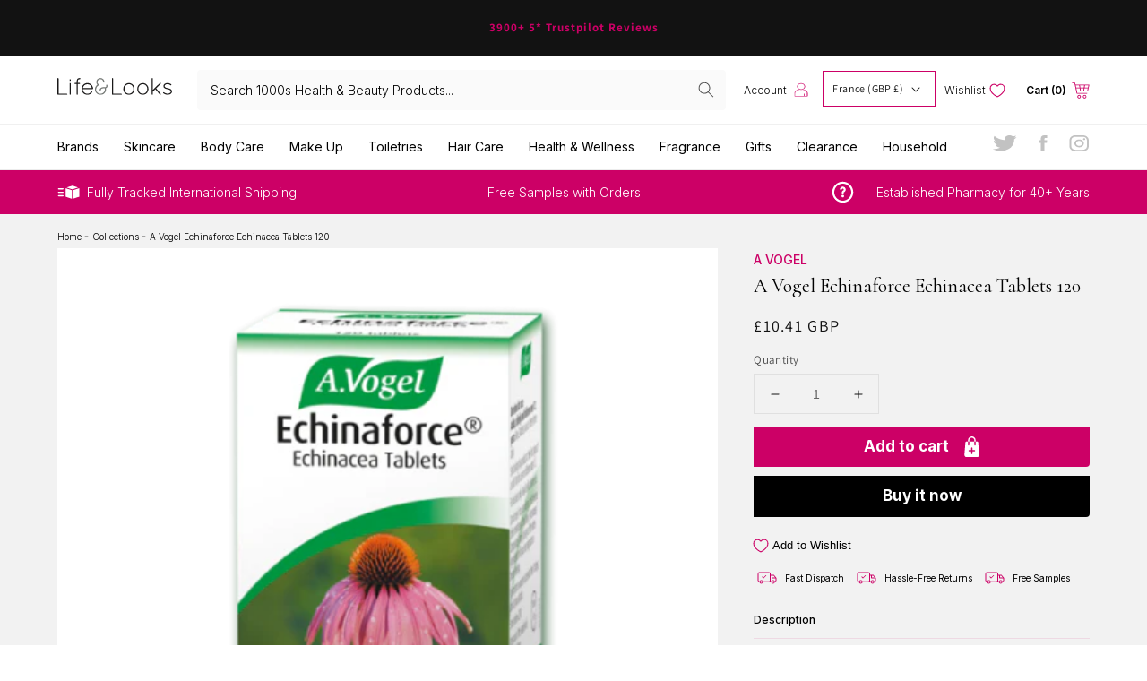

--- FILE ---
content_type: image/svg+xml
request_url: https://lifeandlooks.com/cdn/shop/t/9/assets/pink-lorry.svg?v=138452855511379108811649756875
body_size: 29
content:
<svg width="30" height="30" viewBox="0 0 30 30" fill="none" xmlns="http://www.w3.org/2000/svg">
<path d="M25.3271 14.8403C25.3154 14.8192 25.3072 14.7958 25.292 14.777L22.8627 11.7314C22.7842 11.633 22.6646 11.5756 22.5381 11.5756H18.9042V10.1857C18.9042 9.2963 18.18 8.57324 17.2905 8.57324H6.23281C5.34337 8.57324 4.61914 9.29747 4.61914 10.1869V17.8837C4.61914 18.7732 5.34337 19.4974 6.23281 19.4974H6.59962C6.64181 20.5673 7.51954 21.4275 8.60002 21.4275C9.6805 21.4275 10.5582 20.5685 10.6004 19.4974H17.2931C17.7384 19.4974 18.1427 19.3157 18.4345 19.0228C18.6912 19.3122 19.0615 19.4974 19.4787 19.4974H19.7271C19.7693 20.5673 20.647 21.4275 21.7275 21.4275C22.8057 21.4275 23.6822 20.5708 23.7267 19.5044H23.926C24.7287 19.5044 25.3814 18.8517 25.3814 18.0478V15.0385C25.3814 14.9869 25.3697 14.9365 25.351 14.8885C25.3463 14.8697 25.3357 14.8568 25.3275 14.8404L25.3271 14.8403ZM24.1049 14.6212H20.9255V12.4063H22.3376L24.1049 14.6212ZM8.59969 20.5954C7.95046 20.5954 7.42195 20.0669 7.42195 19.4176C7.42195 18.7684 7.95046 18.2399 8.59969 18.2399C9.24892 18.2399 9.77743 18.7684 9.77743 19.4176C9.77743 20.068 9.24892 20.5954 8.59969 20.5954ZM17.2928 18.6665H10.4585C10.1597 17.9317 9.44014 17.4102 8.5999 17.4102C7.75849 17.4102 7.03897 17.9305 6.74131 18.6665H6.23272C5.8003 18.6665 5.4499 18.3149 5.4499 17.8837V10.1869C5.4499 9.7556 5.80147 9.40403 6.23272 9.40403H17.2892C17.7205 9.40403 18.072 9.7556 18.072 10.1869L18.0756 17.8837C18.0756 18.3149 17.724 18.6665 17.2927 18.6665H17.2928ZM21.7271 20.5954C21.0779 20.5954 20.5493 20.0669 20.5493 19.4176C20.5493 18.7684 21.0779 18.2399 21.7271 18.2399C22.3763 18.2399 22.9048 18.7684 22.9048 19.4176C22.9048 20.068 22.3763 20.5954 21.7271 20.5954ZM23.9267 18.6723H23.588C23.2904 17.9341 22.5708 17.4102 21.7271 17.4102C20.8857 17.4102 20.1673 17.9305 19.8685 18.6665H19.4783C19.163 18.6665 18.9064 18.4098 18.9064 18.0946V12.4063H20.0947V15.0372C20.0947 15.2668 20.2798 15.452 20.5095 15.452H24.5502V18.0465C24.5514 18.391 24.2713 18.6723 23.9268 18.6723L23.9267 18.6723Z" fill="#CC0066"/>
<path d="M13.4754 12.0783L11.0707 14.4829L10.0477 13.4599C9.88596 13.2982 9.62228 13.2982 9.46058 13.4599C9.29886 13.6216 9.29886 13.8853 9.46058 14.047L10.7766 15.363C10.8539 15.4403 10.9594 15.4849 11.0707 15.4849C11.1809 15.4849 11.2864 15.4415 11.3649 15.363L14.0625 12.6642C14.2243 12.5024 14.2243 12.2388 14.0625 12.0771C13.9008 11.9165 13.6383 11.9165 13.4754 12.0782L13.4754 12.0783Z" fill="#CC0066"/>
</svg>


--- FILE ---
content_type: image/svg+xml
request_url: https://lifeandlooks.com/cdn/shop/t/9/assets/add-to-cart-icon.svg?v=164943648670780837911649756835
body_size: -454
content:
<svg width="18" height="24" viewBox="0 0 18 24" fill="none" xmlns="http://www.w3.org/2000/svg">
<path d="M8.99966 0.00012C6.51902 0.00012 4.49966 2.0195 4.49966 4.50012V6.00012H5.99966V4.50012C5.99966 2.84544 7.34498 1.50012 8.99966 1.50012C9.79466 1.50012 10.569 1.81793 11.124 2.3748C11.6894 2.94012 11.9997 3.6948 11.9997 4.50012V6.00012H13.4997V4.50012C13.4997 3.2945 13.0319 2.16293 12.1843 1.31532C11.35 0.48 10.1893 0 8.99954 0L8.99966 0.00012ZM13.4997 6.00012V9.75012C13.4997 10.1645 13.164 10.5001 12.7497 10.5001C12.3353 10.5001 11.9997 10.1645 11.9997 9.75012V6.00012H5.99966V9.75012C5.99966 10.1645 5.66404 10.5001 5.24966 10.5001C4.83528 10.5001 4.49966 10.1645 4.49966 9.75012V6.00012H2.24966C1.86153 6.00012 1.53715 6.29544 1.50247 6.68263L0.225596 20.7282C0.148722 21.5663 0.430909 22.4025 0.998109 23.0232C1.5653 23.6438 2.37249 24 3.21343 24H14.786C15.626 24 16.4332 23.6447 17.0004 23.025C17.5685 22.4044 17.8498 21.5672 17.7757 20.73L16.496 6.68258C16.4613 6.29539 16.1379 6.00007 15.7488 6.00007L13.4997 6.00012ZM8.99966 12.5627C9.41404 12.5627 9.74966 12.8983 9.74966 13.3127V15.7501H12.1871C12.6015 15.7501 12.9371 16.0857 12.9371 16.5001C12.9371 16.9145 12.6015 17.2501 12.1871 17.2501H9.74966V19.6876C9.74966 20.1019 9.41404 20.4376 8.99966 20.4376C8.58528 20.4376 8.24966 20.1019 8.24966 19.6876V17.2501H5.81222C5.39784 17.2501 5.06222 16.9145 5.06222 16.5001C5.06222 16.0857 5.39784 15.7501 5.81222 15.7501H8.24966V13.3127C8.24966 12.8983 8.58528 12.5627 8.99966 12.5627Z" fill="white"/>
</svg>


--- FILE ---
content_type: image/svg+xml
request_url: https://cdn.shopify.com/s/files/1/0599/0091/9973/t/2/assets/left-button.svg?v=9444299736814891814
body_size: -494
content:
<svg width="36" height="36" viewBox="0 0 36 36" fill="none" xmlns="http://www.w3.org/2000/svg">
<path d="M20.3528 11.1128L13.0439 18.42L20.3528 25.7271L21.5275 24.5524L15.3963 18.4196L21.5275 12.2867L20.3528 11.1128Z" fill="black"/>
<path d="M18.0004 0.359863C8.25677 0.359863 0.360352 8.25628 0.360352 17.9999C0.360352 27.7434 8.25677 35.6399 18.0004 35.6399C27.7439 35.6399 35.6404 27.7434 35.6404 17.9999C35.6404 8.25628 27.7439 0.359863 18.0004 0.359863ZM18.0004 33.9599C9.18035 33.9599 2.04035 26.8199 2.04035 17.9999C2.04035 9.17986 9.18035 2.03986 18.0004 2.03986C26.8204 2.03986 33.9604 9.17986 33.9604 17.9999C33.9604 26.8199 26.8204 33.9599 18.0004 33.9599Z" fill="black"/>
</svg>
